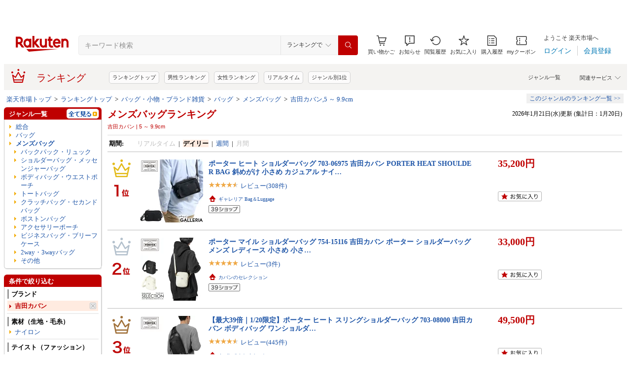

--- FILE ---
content_type: application/javascript; charset=EUC-JP
request_url: https://api.ranking.rakuten.co.jp/q?qt=1&eid=11&enc=0&du=1&gid=502280&ge=9&len=100&slen=40&offset=20&protocol=secure&callback=jsonp215022801111111&_=1768994771394
body_size: 3874
content:
jsonp215022801111111({"code":"0","items":[{"asurakuareanames":"","asurakuareas":"","asurakuflg":"0","asurakuprefs":"","dealpoint":null,"genreId":"502280","genrecolor":"#BF0000","genrename":"バックパック・リュック","genrepath":"/0/216131/565210/100472/502280","haspricerange":0,"imageurl128":"https://tshop.r10s.jp/mb/cabinet/img426/nf0a3vy201.jpg?fitin=128:128","imageurl64":"https://tshop.r10s.jp/mb/cabinet/img426/nf0a3vy201.jpg?fitin=64:64","itemid":10223886,"itemname":"ノースフェイス THE NORTH FACE リュック バックパック メンズ nf0a3vy2jk3 VAULT【返品送料無料】","itempointendtime":null,"itempointrate":null,"itempointstarttime":null,"itemurl":"https://item.rakuten.co.jp/mb/nf0a3vy2/","kakaku":"9,200円","mobileshoppointendtime":null,"mobileshoppointrate":null,"mobileshoppointstarttime":null,"mobileurl":"http://m.rakuten.co.jp/mb/n/nf0a3vy2/","postageflg":0,"prerank":"7","price":"9200","rank":"1","revavedecimal":"79","revaveinteger":"4","reviewave":"4.79","reviewnum":"271","reviewurl":"https://review.rakuten.co.jp/item/1/195888_10223886/1.1/","revnumcomma":"271","rtrurl":"https://ranking.rakuten.co.jp/daily/502280/","servicetype":"1","shopid":195888,"shopname":"モダンブルー楽天市場店","shoppointendtime":null,"shoppointrate":null,"shoppointstarttime":null,"shopurl":"https://www.rakuten.co.jp/mb/","tags":null,"updatedate":"2026/01/21","updatetime":""},{"asurakuareanames":"","asurakuareas":"","asurakuflg":"0","asurakuprefs":"","dealpoint":null,"genreId":"502280","genrepath":"/0/216131/565210/100472/502280","haspricerange":0,"imageurl128":"https://tshop.r10s.jp/stylife/cabinet/item/654/dm1654-01_1.jpg?fitin=128:128","imageurl64":"https://tshop.r10s.jp/stylife/cabinet/item/654/dm1654-01_1.jpg?fitin=64:64","itemid":13182091,"itemname":"【SALE／11%OFF】FREDRIK PACKERS FREDRIK PACKERS/210D DAY PACK TIPI マザーズリュック フレドリックパ…","itempointendtime":null,"itempointrate":null,"itempointstarttime":null,"itemurl":"https://item.rakuten.co.jp/stylife/dm1654/","kakaku":"12,590円","mobileshoppointendtime":null,"mobileshoppointrate":null,"mobileshoppointstarttime":null,"mobileurl":"http://m.rakuten.co.jp/stylife/n/dm1654/","postageflg":0,"prerank":"11","price":"12590","rank":"2","revavedecimal":"73","revaveinteger":"4","reviewave":"4.73","reviewnum":"48","reviewurl":"https://review.rakuten.co.jp/item/1/279405_13182091/1.1/","revnumcomma":"48","servicetype":"1","shopid":279405,"shopname":"Rakuten Fashion","shoppointendtime":null,"shoppointrate":null,"shoppointstarttime":null,"shopurl":"https://www.rakuten.co.jp/stylife/","tags":null},{"asurakuareanames":"","asurakuareas":"","asurakuflg":"0","asurakuprefs":"","dealpoint":null,"genreId":"502280","genrepath":"/0/216131/565210/100472/502280","haspricerange":0,"imageurl128":"https://tshop.r10s.jp/evoon/cabinet/multi-business-ruck5/rt75.jpg?fitin=128:128","imageurl64":"https://tshop.r10s.jp/evoon/cabinet/multi-business-ruck5/rt75.jpg?fitin=64:64","itemid":10000177,"itemname":"【16個の機能搭載！】 Evoon マルチビジネスリュック5.0 大容量 35L 拡張機能 多機能 多収納 防犯 撥水 …","itempointendtime":null,"itempointrate":null,"itempointstarttime":null,"itemurl":"https://item.rakuten.co.jp/evoon/multi-business-ruck5/","kakaku":"21,800円","mobileshoppointendtime":null,"mobileshoppointrate":null,"mobileshoppointstarttime":null,"mobileurl":"http://m.rakuten.co.jp/evoon/n/multi-business-ruck5/","postageflg":0,"prerank":"5","price":"21800","rank":"3","revavedecimal":"56","revaveinteger":"4","reviewave":"4.56","reviewnum":"27","reviewurl":"https://review.rakuten.co.jp/item/1/379784_10000177/1.1/","revnumcomma":"27","servicetype":"1","shopid":379784,"shopname":"Evoon","shoppointendtime":null,"shoppointrate":null,"shoppointstarttime":null,"shopurl":"https://www.rakuten.co.jp/evoon/","tags":null},{"asurakuareanames":"","asurakuareas":"","asurakuflg":"0","asurakuprefs":"","dealpoint":null,"genreId":"502280","genrepath":"/0/216131/565210/100472/502280","haspricerange":0,"imageurl128":"https://tshop.r10s.jp/mitoyo/cabinet/08565230/08566682/08930142/imgrc0080015073.jpg?fitin=128:128","imageurl64":"https://tshop.r10s.jp/mitoyo/cabinet/08565230/08566682/08930142/imgrc0080015073.jpg?fitin=64:64","itemid":10000051,"itemname":"＼限定クーポンあり★軽く背負える／ ビジネスリュック リュック メンズ リュックサック 大容量 拡張 軽…","itempointendtime":null,"itempointrate":null,"itempointstarttime":null,"itemurl":"https://item.rakuten.co.jp/mitoyo/ruck03/","kakaku":"6,980円","mobileshoppointendtime":null,"mobileshoppointrate":null,"mobileshoppointstarttime":null,"mobileurl":"http://m.rakuten.co.jp/mitoyo/n/ruck03/","postageflg":0,"prerank":"6","price":"6980","rank":"4","revavedecimal":"38","revaveinteger":"4","reviewave":"4.38","reviewnum":"818","reviewurl":"https://review.rakuten.co.jp/item/1/401760_10000051/1.1/","revnumcomma":"818","servicetype":"1","shopid":401760,"shopname":"MITOYO楽天市場店","shoppointendtime":null,"shoppointrate":null,"shoppointstarttime":null,"shopurl":"https://www.rakuten.co.jp/mitoyo/","tags":null},{"asurakuareanames":"","asurakuareas":"","asurakuflg":"0","asurakuprefs":"","dealpoint":null,"genreId":"502280","genrepath":"/0/216131/565210/100472/502280","haspricerange":0,"imageurl128":"https://tshop.r10s.jp/stylife/cabinet/item/041/mu1041-01_1.jpg?fitin=128:128","imageurl64":"https://tshop.r10s.jp/stylife/cabinet/item/041/mu1041-01_1.jpg?fitin=64:64","itemid":14741671,"itemname":"【SALE／40%OFF】THE NORTH FACE 【公式】ジェスター ザ・ノース・フェイス バッグ リュック・バックパッ…","itempointendtime":null,"itempointrate":null,"itempointstarttime":null,"itemurl":"https://item.rakuten.co.jp/stylife/mu1041/","kakaku":"8,580円","mobileshoppointendtime":null,"mobileshoppointrate":null,"mobileshoppointstarttime":null,"mobileurl":"http://m.rakuten.co.jp/stylife/n/mu1041/","postageflg":0,"prerank":"1","price":"8580","rank":"5","revavedecimal":"00","revaveinteger":"0","reviewave":"0.00","reviewnum":"0","reviewurl":"https://review.rakuten.co.jp/item/1/279405_14741671/1.1/","revnumcomma":"0","servicetype":"1","shopid":279405,"shopname":"Rakuten Fashion","shoppointendtime":null,"shoppointrate":null,"shoppointstarttime":null,"shopurl":"https://www.rakuten.co.jp/stylife/","tags":null},{"asurakuareanames":"","asurakuareas":"","asurakuflg":"0","asurakuprefs":"","dealpoint":null,"genreId":"502280","genrepath":"/0/216131/565210/100472/502280","haspricerange":0,"imageurl128":"https://tshop.r10s.jp/stylife/cabinet/item/268/js8268-01_1.jpg?fitin=128:128","imageurl64":"https://tshop.r10s.jp/stylife/cabinet/item/268/js8268-01_1.jpg?fitin=64:64","itemid":14291648,"itemname":"BEAUTY&YOUTH UNITED ARROWS 【別注】＜COLEMAN＞WALKER33 II ウォーカー33 バッグ ビューティー＆ユース…","itempointendtime":null,"itempointrate":null,"itempointstarttime":null,"itemurl":"https://item.rakuten.co.jp/stylife/js8268/","kakaku":"9,900円","mobileshoppointendtime":null,"mobileshoppointrate":null,"mobileshoppointstarttime":null,"mobileurl":"http://m.rakuten.co.jp/stylife/n/js8268/","postageflg":0,"prerank":"193","price":"9900","rank":"6","revavedecimal":"55","revaveinteger":"4","reviewave":"4.55","reviewnum":"49","reviewurl":"https://review.rakuten.co.jp/item/1/279405_14291648/1.1/","revnumcomma":"49","servicetype":"1","shopid":279405,"shopname":"Rakuten Fashion","shoppointendtime":null,"shoppointrate":null,"shoppointstarttime":null,"shopurl":"https://www.rakuten.co.jp/stylife/","tags":null},{"asurakuareanames":"","asurakuareas":"","asurakuflg":"0","asurakuprefs":"","dealpoint":null,"genreId":"502280","genrepath":"/0/216131/565210/100472/502280","haspricerange":0,"imageurl128":"https://tshop.r10s.jp/jtr-store/cabinet/07191461/08844230/imgrc0198809739.jpg?fitin=128:128","imageurl64":"https://tshop.r10s.jp/jtr-store/cabinet/07191461/08844230/imgrc0198809739.jpg?fitin=64:64","itemid":10000134,"itemname":"【団地のふたり 小泉今日子さん使用】リュック メンズ レディース ユニセックス カジュアル トラベル ア…","itempointendtime":null,"itempointrate":null,"itempointstarttime":null,"itemurl":"https://item.rakuten.co.jp/jtr-store/12-1001/","kakaku":"5,980円","mobileshoppointendtime":null,"mobileshoppointrate":null,"mobileshoppointstarttime":null,"mobileurl":"http://m.rakuten.co.jp/jtr-store/n/12-1001/","postageflg":0,"prerank":"4","price":"5980","rank":"7","revavedecimal":"64","revaveinteger":"4","reviewave":"4.64","reviewnum":"372","reviewurl":"https://review.rakuten.co.jp/item/1/377123_10000134/1.1/","revnumcomma":"372","servicetype":"1","shopid":377123,"shopname":"GUSCIO ITALY 公式店","shoppointendtime":null,"shoppointrate":null,"shoppointstarttime":null,"shopurl":"https://www.rakuten.co.jp/jtr-store/","tags":null},{"asurakuareanames":"","asurakuareas":"","asurakuflg":"0","asurakuprefs":"","dealpoint":null,"genreId":"502280","genrepath":"/0/216131/565210/100472/502280","haspricerange":1,"imageurl128":"https://tshop.r10s.jp/tomtocdirect/cabinet/t66liteway/main/compass1758185154.jpg?fitin=128:128","imageurl64":"https://tshop.r10s.jp/tomtocdirect/cabinet/t66liteway/main/compass1758185154.jpg?fitin=64:64","itemid":10000152,"itemname":"tomtoc 旅行 リュック 大容量 28Lモデル/40Lモデル 機内持ち込み ビジネス バックパック 旅行バッグ カバ…","itempointendtime":null,"itempointrate":null,"itempointstarttime":null,"itemurl":"https://item.rakuten.co.jp/tomtocdirect/t66liteway-jp-rkt/","kakaku":"9,990円～","mobileshoppointendtime":null,"mobileshoppointrate":null,"mobileshoppointstarttime":null,"mobileurl":"http://m.rakuten.co.jp/tomtocdirect/n/t66liteway-jp-rkt/","postageflg":0,"prerank":"2","price":"9990","rank":"8","revavedecimal":"75","revaveinteger":"4","reviewave":"4.75","reviewnum":"12","reviewurl":"https://review.rakuten.co.jp/item/1/404707_10000152/1.1/","revnumcomma":"12","servicetype":"1","shopid":404707,"shopname":"tomtocOfficial","shoppointendtime":null,"shoppointrate":null,"shoppointstarttime":null,"shopurl":"https://www.rakuten.co.jp/tomtocdirect/","tags":null},{"asurakuareanames":"","asurakuareas":"","asurakuflg":"0","asurakuprefs":"","dealpoint":null,"genreId":"502280","genrepath":"/0/216131/565210/100472/502280","haspricerange":0,"imageurl128":"https://tshop.r10s.jp/stylife/cabinet/item/858/nq1858-02_1.jpg?fitin=128:128","imageurl64":"https://tshop.r10s.jp/stylife/cabinet/item/858/nq1858-02_1.jpg?fitin=64:64","itemid":14936917,"itemname":"BEAUTY&YOUTH UNITED ARROWS 【別注】＜COLEMAN＞WALKER15/ウォーカー15/バッグ ビューティー＆ユース　…","itempointendtime":null,"itempointrate":null,"itempointstarttime":null,"itemurl":"https://item.rakuten.co.jp/stylife/nq1858/","kakaku":"6,930円","mobileshoppointendtime":null,"mobileshoppointrate":null,"mobileshoppointstarttime":null,"mobileurl":"http://m.rakuten.co.jp/stylife/n/nq1858/","postageflg":0,"prerank":"14","price":"6930","rank":"9","revavedecimal":"78","revaveinteger":"4","reviewave":"4.78","reviewnum":"9","reviewurl":"https://review.rakuten.co.jp/item/1/279405_14936917/1.1/","revnumcomma":"9","servicetype":"1","shopid":279405,"shopname":"Rakuten Fashion","shoppointendtime":null,"shoppointrate":null,"shoppointstarttime":null,"shopurl":"https://www.rakuten.co.jp/stylife/","tags":null},{"asurakuareanames":"","asurakuareas":"","asurakuflg":"0","asurakuprefs":"","dealpoint":null,"genreId":"502280","genrepath":"/0/216131/565210/100472/502280","haspricerange":0,"imageurl128":"https://tshop.r10s.jp/thebagmania/cabinet/mens/bm/bmmh6lr1/bmmh6lr1_main.jpg?fitin=128:128","imageurl64":"https://tshop.r10s.jp/thebagmania/cabinet/mens/bm/bmmh6lr1/bmmh6lr1_main.jpg?fitin=64:64","itemid":10004234,"itemname":"【正規販売店】BEAMS DESIGN Influence バックパック ［ビームスデザイン］ バックパック リュック リュ…","itempointendtime":null,"itempointrate":null,"itempointstarttime":null,"itemurl":"https://item.rakuten.co.jp/thebagmania/bmmh6lr1/","kakaku":"15,950円","mobileshoppointendtime":null,"mobileshoppointrate":null,"mobileshoppointstarttime":null,"mobileurl":"http://m.rakuten.co.jp/thebagmania/n/bmmh6lr1/","postageflg":0,"prerank":"9999","price":"15950","rank":"10","revavedecimal":"00","revaveinteger":"0","reviewave":"0.00","reviewnum":"0","reviewurl":"https://review.rakuten.co.jp/item/1/402140_10004234/1.1/","revnumcomma":"0","servicetype":"1","shopid":402140,"shopname":"THE BAGMANIA 楽天市場店","shoppointendtime":null,"shoppointrate":null,"shoppointstarttime":null,"shopurl":"https://www.rakuten.co.jp/thebagmania/","tags":null},{"asurakuareanames":"","asurakuareas":"","asurakuflg":"0","asurakuprefs":"","dealpoint":null,"genreId":"502280","genrepath":"/0/216131/565210/100472/502280","haspricerange":0,"imageurl128":"https://tshop.r10s.jp/excitech/cabinet/excitech/biz-ruck/exci-biz-ruck-001.jpg?fitin=128:128","imageurl64":"https://tshop.r10s.jp/excitech/cabinet/excitech/biz-ruck/exci-biz-ruck-001.jpg?fitin=64:64","itemid":10000272,"itemname":"【期間限定★クーポンで6290円~】 ビジネスリュック 【国内メーカー】 EXCITECH エキサイテック ビジネス…","itempointendtime":null,"itempointrate":null,"itempointstarttime":null,"itemurl":"https://item.rakuten.co.jp/excitech/exci-biz-ruck-001/","kakaku":"7,990円","mobileshoppointendtime":null,"mobileshoppointrate":null,"mobileshoppointstarttime":null,"mobileurl":"http://m.rakuten.co.jp/excitech/n/exci-biz-ruck-001/","postageflg":0,"prerank":"22","price":"7990","rank":"11","revavedecimal":"48","revaveinteger":"4","reviewave":"4.48","reviewnum":"624","reviewurl":"https://review.rakuten.co.jp/item/1/345082_10000272/1.1/","revnumcomma":"624","servicetype":"1","shopid":345082,"shopname":"いいねONLINE 健康＆美容 研究所","shoppointendtime":null,"shoppointrate":null,"shoppointstarttime":null,"shopurl":"https://www.rakuten.co.jp/excitech/","tags":null},{"asurakuareanames":"","asurakuareas":"","asurakuflg":"0","asurakuprefs":"","dealpoint":null,"genreId":"502280","genrepath":"/0/216131/565210/100472/502280","haspricerange":1,"imageurl128":"https://tshop.r10s.jp/aisfajapan/cabinet/08682207/08701992/imgrc0105409944.jpg?fitin=128:128","imageurl64":"https://tshop.r10s.jp/aisfajapan/cabinet/08682207/08701992/imgrc0105409944.jpg?fitin=64:64","itemid":10000004,"itemname":"【楽天一位！圧倒的高評価★4.53】 ビジネス リュック メンズ バックパック リュックサック 防水 30L 17…","itempointendtime":null,"itempointrate":null,"itempointstarttime":null,"itemurl":"https://item.rakuten.co.jp/aisfajapan/cs-01/","kakaku":"5,988円～","mobileshoppointendtime":null,"mobileshoppointrate":null,"mobileshoppointstarttime":null,"mobileurl":"http://m.rakuten.co.jp/aisfajapan/n/cs-01/","postageflg":0,"prerank":"76","price":"5988","rank":"12","revavedecimal":"53","revaveinteger":"4","reviewave":"4.53","reviewnum":"3146","reviewurl":"https://review.rakuten.co.jp/item/1/404981_10000004/1.1/","revnumcomma":"3,146","servicetype":"1","shopid":404981,"shopname":"AISFA.JAPAN","shoppointendtime":null,"shoppointrate":null,"shoppointstarttime":null,"shopurl":"https://www.rakuten.co.jp/aisfajapan/","tags":null},{"asurakuareanames":"","asurakuareas":"","asurakuflg":"0","asurakuprefs":"","dealpoint":null,"genreId":"502280","genrepath":"/0/216131/565210/100472/502280","haspricerange":0,"imageurl128":"https://tshop.r10s.jp/jinshop/cabinet/bemovita/rucksack01/imgrc0091009332.jpg?fitin=128:128","imageurl64":"https://tshop.r10s.jp/jinshop/cabinet/bemovita/rucksack01/imgrc0091009332.jpg?fitin=64:64","itemid":10000060,"itemname":"【29冠達成 × 型崩れしない 】 ビジネスリュック 自立 3way おしゃれ ノートPC 15インチ かっこいい 軽…","itempointendtime":null,"itempointrate":null,"itempointstarttime":null,"itemurl":"https://item.rakuten.co.jp/jinshop/rucksack01/","kakaku":"11,900円","mobileshoppointendtime":null,"mobileshoppointrate":null,"mobileshoppointstarttime":null,"mobileurl":"http://m.rakuten.co.jp/jinshop/n/rucksack01/","postageflg":0,"prerank":"168","price":"11900","rank":"13","revavedecimal":"40","revaveinteger":"4","reviewave":"4.40","reviewnum":"890","reviewurl":"https://review.rakuten.co.jp/item/1/374567_10000060/1.1/","revnumcomma":"890","servicetype":"1","shopid":374567,"shopname":"BEMOVITA 楽天市場店","shoppointendtime":null,"shoppointrate":null,"shoppointstarttime":null,"shopurl":"https://www.rakuten.co.jp/jinshop/","tags":null},{"asurakuareanames":"","asurakuareas":"","asurakuflg":"0","asurakuprefs":"","dealpoint":null,"genreId":"502280","genrepath":"/0/216131/565210/100472/502280","haspricerange":0,"imageurl128":"https://tshop.r10s.jp/selection/cabinet/item70/puma-j20357_1.jpg?fitin=128:128","imageurl64":"https://tshop.r10s.jp/selection/cabinet/item70/puma-j20357_1.jpg?fitin=64:64","itemid":10020270,"itemname":"【最大39倍｜1/20限定】特典付き プーマ リュック PUMA 40L スクエア ボックス型 通学 男子 女子 高校生 …","itempointendtime":null,"itempointrate":null,"itempointstarttime":null,"itemurl":"https://item.rakuten.co.jp/selection/puma-j20357/","kakaku":"13,200円","mobileshoppointendtime":null,"mobileshoppointrate":null,"mobileshoppointstarttime":null,"mobileurl":"http://m.rakuten.co.jp/selection/n/puma-j20357/","postageflg":0,"prerank":"169","price":"13200","rank":"14","revavedecimal":"75","revaveinteger":"4","reviewave":"4.75","reviewnum":"8","reviewurl":"https://review.rakuten.co.jp/item/1/191490_10020270/1.1/","revnumcomma":"8","servicetype":"1","shopid":191490,"shopname":"カバンのセレクション","shoppointendtime":null,"shoppointrate":null,"shoppointstarttime":null,"shopurl":"https://www.rakuten.co.jp/selection/","tags":null},{"asurakuareanames":"","asurakuareas":"","asurakuflg":"0","asurakuprefs":"","dealpoint":null,"genreId":"502280","genrepath":"/0/216131/565210/100472/502280","haspricerange":0,"imageurl128":"https://tshop.r10s.jp/evoon/cabinet/travel-bag2/rt06_1.jpg?fitin=128:128","imageurl64":"https://tshop.r10s.jp/evoon/cabinet/travel-bag2/rt06_1.jpg?fitin=64:64","itemid":10000152,"itemname":"【16個の機能搭載！】 Evoon トラベルバックパック2.0 大容量 40L 拡張機能 多収納 多機能 出張 旅行 通…","itempointendtime":null,"itempointrate":null,"itempointstarttime":null,"itemurl":"https://item.rakuten.co.jp/evoon/travel-bag2/","kakaku":"24,980円","mobileshoppointendtime":null,"mobileshoppointrate":null,"mobileshoppointstarttime":null,"mobileurl":"http://m.rakuten.co.jp/evoon/n/travel-bag2/","postageflg":0,"prerank":"95","price":"24980","rank":"15","revavedecimal":"67","revaveinteger":"4","reviewave":"4.67","reviewnum":"6","reviewurl":"https://review.rakuten.co.jp/item/1/379784_10000152/1.1/","revnumcomma":"6","servicetype":"1","shopid":379784,"shopname":"Evoon","shoppointendtime":null,"shoppointrate":null,"shoppointstarttime":null,"shopurl":"https://www.rakuten.co.jp/evoon/","tags":null},{"asurakuareanames":"","asurakuareas":"","asurakuflg":"0","asurakuprefs":"","dealpoint":null,"genreId":"502280","genrepath":"/0/216131/565210/100472/502280","haspricerange":0,"imageurl128":"https://tshop.r10s.jp/selection/cabinet/item78/tygerbrook40_1.jpg?fitin=128:128","imageurl64":"https://tshop.r10s.jp/selection/cabinet/item78/tygerbrook40_1.jpg?fitin=64:64","itemid":10018724,"itemname":"【最大39倍｜1/20限定】特典付き コロンビア リュック バックパック メンズ レディース ブランド 大容量 …","itempointendtime":null,"itempointrate":null,"itempointstarttime":null,"itemurl":"https://item.rakuten.co.jp/selection/tygerbrook40/","kakaku":"22,000円","mobileshoppointendtime":null,"mobileshoppointrate":null,"mobileshoppointstarttime":null,"mobileurl":"http://m.rakuten.co.jp/selection/n/tygerbrook40/","postageflg":0,"prerank":"9999","price":"22000","rank":"16","revavedecimal":"80","revaveinteger":"4","reviewave":"4.80","reviewnum":"5","reviewurl":"https://review.rakuten.co.jp/item/1/191490_10018724/1.1/","revnumcomma":"5","servicetype":"1","shopid":191490,"shopname":"カバンのセレクション","shoppointendtime":null,"shoppointrate":null,"shoppointstarttime":null,"shopurl":"https://www.rakuten.co.jp/selection/","tags":null},{"asurakuareanames":"","asurakuareas":"","asurakuflg":"0","asurakuprefs":"","dealpoint":null,"genreId":"502280","genrepath":"/0/216131/565210/100472/502280","haspricerange":0,"imageurl128":"https://tshop.r10s.jp/ran0000/cabinet/imgrc0102176929.jpg?fitin=128:128","imageurl64":"https://tshop.r10s.jp/ran0000/cabinet/imgrc0102176929.jpg?fitin=64:64","itemid":10000013,"itemname":"【 楽天1位 圧倒的な軽さ0.74kg 雑誌GetNavi掲載 】 ビジネスリュック メンズ 薄型 軽量 防水 3WAY 通勤 …","itempointendtime":null,"itempointrate":null,"itempointstarttime":null,"itemurl":"https://item.rakuten.co.jp/ran0000/10000013/","kakaku":"5,980円","mobileshoppointendtime":null,"mobileshoppointrate":null,"mobileshoppointstarttime":null,"mobileurl":"http://m.rakuten.co.jp/ran0000/n/10000013/","postageflg":0,"prerank":"8","price":"5980","rank":"17","revavedecimal":"26","revaveinteger":"4","reviewave":"4.26","reviewnum":"2544","reviewurl":"https://review.rakuten.co.jp/item/1/372204_10000013/1.1/","revnumcomma":"2,544","servicetype":"1","shopid":372204,"shopname":"R.A.N.S0000","shoppointendtime":null,"shoppointrate":null,"shoppointstarttime":null,"shopurl":"https://www.rakuten.co.jp/ran0000/","tags":null},{"asurakuareanames":"","asurakuareas":"","asurakuflg":"0","asurakuprefs":"","dealpoint":null,"genreId":"502280","genrepath":"/0/216131/565210/100472/502280","haspricerange":0,"imageurl128":"https://tshop.r10s.jp/galleria/cabinet/202502_5/col00077.jpg?fitin=128:128","imageurl64":"https://tshop.r10s.jp/galleria/cabinet/202502_5/col00077.jpg?fitin=64:64","itemid":10030028,"itemname":"【最大30倍 1/20限定】 ノベルティ付 【公認販売店】 コールマン リュック 30L ウォーカー メンズ レディ…","itempointendtime":null,"itempointrate":null,"itempointstarttime":null,"itemurl":"https://item.rakuten.co.jp/galleria/col00077/","kakaku":"9,900円","mobileshoppointendtime":null,"mobileshoppointrate":null,"mobileshoppointstarttime":null,"mobileurl":"http://m.rakuten.co.jp/galleria/n/col00077/","postageflg":0,"prerank":"9999","price":"9900","rank":"18","revavedecimal":"76","revaveinteger":"4","reviewave":"4.76","reviewnum":"59","reviewurl":"https://review.rakuten.co.jp/item/1/210849_10030028/1.1/","revnumcomma":"59","servicetype":"1","shopid":210849,"shopname":"ギャレリア Bag＆Luggage","shoppointendtime":null,"shoppointrate":null,"shoppointstarttime":null,"shopurl":"https://www.rakuten.co.jp/galleria/","tags":null},{"asurakuareanames":"","asurakuareas":"","asurakuflg":"0","asurakuprefs":"","dealpoint":null,"genreId":"502280","genrepath":"/0/216131/565210/100472/502280","haspricerange":0,"imageurl128":"https://tshop.r10s.jp/evoon/cabinet/business-ruck-air3/imgrc0105468851.jpg?fitin=128:128","imageurl64":"https://tshop.r10s.jp/evoon/cabinet/business-ruck-air3/imgrc0105468851.jpg?fitin=64:64","itemid":10000151,"itemname":"【16個の機能搭載！】 Evoon マルチビジネスリュックair3.0 軽量 890g 27L 大容量 多収納 多機能 メンズ …","itempointendtime":null,"itempointrate":null,"itempointstarttime":null,"itemurl":"https://item.rakuten.co.jp/evoon/multi-business-ruck-air3/","kakaku":"16,980円","mobileshoppointendtime":null,"mobileshoppointrate":null,"mobileshoppointstarttime":null,"mobileurl":"http://m.rakuten.co.jp/evoon/n/multi-business-ruck-air3/","postageflg":0,"prerank":"19","price":"16980","rank":"19","revavedecimal":"39","revaveinteger":"4","reviewave":"4.39","reviewnum":"41","reviewurl":"https://review.rakuten.co.jp/item/1/379784_10000151/1.1/","revnumcomma":"41","servicetype":"1","shopid":379784,"shopname":"Evoon","shoppointendtime":null,"shoppointrate":null,"shoppointstarttime":null,"shopurl":"https://www.rakuten.co.jp/evoon/","tags":null},{"asurakuareanames":"","asurakuareas":"","asurakuflg":"0","asurakuprefs":"","dealpoint":null,"genreId":"502280","genrepath":"/0/216131/565210/100472/502280","haspricerange":0,"imageurl128":"https://tshop.r10s.jp/evoon/cabinet/business-ruck-air2/rt29_2.jpg?fitin=128:128","imageurl64":"https://tshop.r10s.jp/evoon/cabinet/business-ruck-air2/rt29_2.jpg?fitin=64:64","itemid":10000089,"itemname":"【16個の機能搭載！】 Evoon マルチビジネスリュックair2.0 軽量 800g 22L 大容量 多収納 多機能 メンズ …","itempointendtime":null,"itempointrate":null,"itempointstarttime":null,"itemurl":"https://item.rakuten.co.jp/evoon/multi-business-ruck-air2/","kakaku":"14,980円","mobileshoppointendtime":null,"mobileshoppointrate":null,"mobileshoppointstarttime":null,"mobileurl":"http://m.rakuten.co.jp/evoon/n/multi-business-ruck-air2/","postageflg":0,"prerank":"20","price":"14980","rank":"20","revavedecimal":"51","revaveinteger":"4","reviewave":"4.51","reviewnum":"130","reviewurl":"https://review.rakuten.co.jp/item/1/379784_10000089/1.1/","revnumcomma":"130","servicetype":"1","shopid":379784,"shopname":"Evoon","shoppointendtime":null,"shoppointrate":null,"shoppointstarttime":null,"shopurl":"https://www.rakuten.co.jp/evoon/","tags":null}],"num":20,"query":{"abt":"","age":"0","area":"00","arf":"0","du":"1","eid":"11","enc":"0","event_rnk_id":null,"ge":"9","gid":"502280","iid":"","kw":"","len":"100","lv":"1","ly":"","mb":"0","mv":"1","offset":"20","pr":"00","price":"0","prl":"","protocol":"secure","pru":"","qt":"1","rt":"1","rvf":"0","s4type":"1","sgid":"","sl":"0","slen":"40","soffset":"","sqt":"0","srt":"1","sstart":"","st":"0","start":"1","stx":"","tag":""},"rankingid":0,"status":"Success"})

--- FILE ---
content_type: application/javascript
request_url: https://cart-api.step.rakuten.co.jp/rms/mall/cart/jsonp/list/?sid=1010&callback=r2jsonp1768994773166509140225152354
body_size: -17
content:
r2jsonp1768994773166509140225152354({"status":"300","message":"cartKey not created.","count":""})

--- FILE ---
content_type: application/javascript; charset=EUC-JP
request_url: https://api.ranking.rakuten.co.jp/q?qt=1&eid=11&enc=0&du=1&gid=502240&ge=9&len=100&slen=40&offset=20&protocol=secure&callback=jsonp315022401111111&_=1768994771395
body_size: 3689
content:
jsonp315022401111111({"code":"0","items":[{"asurakuareanames":"","asurakuareas":"","asurakuflg":"0","asurakuprefs":"","dealpoint":null,"genreId":"502240","genrecolor":"#BF0000","genrename":"ショルダーバッグ・メッセンジャーバッグ","genrepath":"/0/216131/565210/100472/502240","haspricerange":0,"imageurl128":"https://tshop.r10s.jp/stylife/cabinet/item/741/fq6741-02_1.jpg?fitin=128:128","imageurl64":"https://tshop.r10s.jp/stylife/cabinet/item/741/fq6741-02_1.jpg?fitin=64:64","itemid":13616593,"itemname":"【SALE／10%OFF】FREDRIK PACKERS FREDRIK PACKERS/【別注色あり!】BLOOM SHOULDER NYLON 2WAYトートorシ…","itempointendtime":null,"itempointrate":null,"itempointstarttime":null,"itemurl":"https://item.rakuten.co.jp/stylife/fq6741/","kakaku":"6,732円","mobileshoppointendtime":null,"mobileshoppointrate":null,"mobileshoppointstarttime":null,"mobileurl":"http://m.rakuten.co.jp/stylife/n/fq6741/","postageflg":0,"prerank":"45","price":"6732","rank":"1","revavedecimal":"41","revaveinteger":"4","reviewave":"4.41","reviewnum":"94","reviewurl":"https://review.rakuten.co.jp/item/1/279405_13616593/1.1/","revnumcomma":"94","rtrurl":"https://ranking.rakuten.co.jp/daily/502240/","servicetype":"1","shopid":279405,"shopname":"Rakuten Fashion","shoppointendtime":null,"shoppointrate":null,"shoppointstarttime":null,"shopurl":"https://www.rakuten.co.jp/stylife/","tags":null,"updatedate":"2026/01/21","updatetime":""},{"asurakuareanames":"","asurakuareas":"","asurakuflg":"0","asurakuprefs":"","dealpoint":null,"genreId":"502240","genrepath":"/0/216131/565210/100472/502240","haspricerange":0,"imageurl128":"https://tshop.r10s.jp/stylife/cabinet/item/430/pd1430-02_1.jpg?fitin=128:128","imageurl64":"https://tshop.r10s.jp/stylife/cabinet/item/430/pd1430-02_1.jpg?fitin=64:64","itemid":15062647,"itemname":"MARY QUANT ワンポイント刺繍 ナイロン ショルダーバッグ 限定展開 25AW フリークスストア バッグ ショル…","itempointendtime":null,"itempointrate":null,"itempointstarttime":null,"itemurl":"https://item.rakuten.co.jp/stylife/pd1430/","kakaku":"8,998円","mobileshoppointendtime":null,"mobileshoppointrate":null,"mobileshoppointstarttime":null,"mobileurl":"http://m.rakuten.co.jp/stylife/n/pd1430/","postageflg":0,"prerank":"9999","price":"8998","rank":"2","revavedecimal":"34","revaveinteger":"3","reviewave":"3.34","reviewnum":"47","reviewurl":"https://review.rakuten.co.jp/item/1/279405_15062647/1.1/","revnumcomma":"47","servicetype":"1","shopid":279405,"shopname":"Rakuten Fashion","shoppointendtime":null,"shoppointrate":null,"shoppointstarttime":null,"shopurl":"https://www.rakuten.co.jp/stylife/","tags":null},{"asurakuareanames":"","asurakuareas":"","asurakuflg":"0","asurakuprefs":"","dealpoint":null,"genreId":"502240","genrepath":"/0/216131/565210/100472/502240","haspricerange":0,"imageurl128":"https://tshop.r10s.jp/blue-sincere/cabinet/05982661/bag/shb1/imgrc0108087002.jpg?fitin=128:128","imageurl64":"https://tshop.r10s.jp/blue-sincere/cabinet/05982661/bag/shb1/imgrc0108087002.jpg?fitin=64:64","itemid":10000023,"itemname":"【9年連続☆No.1】 超軽量 ショルダーバッグ ナイロン 8ポケット スキミング 防止 撥水 軽い 斜めがけ バ…","itempointendtime":null,"itempointrate":null,"itempointstarttime":null,"itemurl":"https://item.rakuten.co.jp/blue-sincere/shoulderbag1/","kakaku":"2,999円","mobileshoppointendtime":null,"mobileshoppointrate":null,"mobileshoppointstarttime":null,"mobileurl":"http://m.rakuten.co.jp/blue-sincere/n/shoulderbag1/","postageflg":0,"prerank":"3","price":"2999","rank":"3","revavedecimal":"53","revaveinteger":"4","reviewave":"4.53","reviewnum":"3178","reviewurl":"https://review.rakuten.co.jp/item/1/349741_10000023/1.1/","revnumcomma":"3,178","servicetype":"1","shopid":349741,"shopname":"BLUE SINCERE（ブルーシンシア）","shoppointendtime":null,"shoppointrate":null,"shoppointstarttime":null,"shopurl":"https://www.rakuten.co.jp/blue-sincere/","tags":null},{"asurakuareanames":"","asurakuareas":"","asurakuflg":"0","asurakuprefs":"","dealpoint":null,"genreId":"502240","genrepath":"/0/216131/565210/100472/502240","haspricerange":0,"imageurl128":"https://tshop.r10s.jp/kinoco/cabinet/item/b1404/b1404_flick-01-26.jpg?fitin=128:128","imageurl64":"https://tshop.r10s.jp/kinoco/cabinet/item/b1404/b1404_flick-01-26.jpg?fitin=64:64","itemid":10293364,"itemname":"楽天1位 5冠 Begin掲載 サコッシュ 本革 ipad 収納 ショルダーバッグ ミニ ショルダー 薄マチ バッグ レ…","itempointendtime":null,"itempointrate":null,"itempointstarttime":null,"itemurl":"https://item.rakuten.co.jp/kinoco/b1404/","kakaku":"9,980円","mobileshoppointendtime":null,"mobileshoppointrate":null,"mobileshoppointstarttime":null,"mobileurl":"http://m.rakuten.co.jp/kinoco/n/b1404/","postageflg":0,"prerank":"21","price":"9980","rank":"4","revavedecimal":"57","revaveinteger":"4","reviewave":"4.57","reviewnum":"408","reviewurl":"https://review.rakuten.co.jp/item/1/298734_10293364/1.1/","revnumcomma":"408","servicetype":"1","shopid":298734,"shopname":"MURA","shoppointendtime":null,"shoppointrate":null,"shoppointstarttime":null,"shopurl":"https://www.rakuten.co.jp/kinoco/","tags":null},{"asurakuareanames":"","asurakuareas":"","asurakuflg":"0","asurakuprefs":"","dealpoint":null,"genreId":"502240","genrepath":"/0/216131/565210/100472/502240","haspricerange":0,"imageurl128":"https://tshop.r10s.jp/stylife/cabinet/item/698/qt2698-01_1.jpg?fitin=128:128","imageurl64":"https://tshop.r10s.jp/stylife/cabinet/item/698/qt2698-01_1.jpg?fitin=64:64","itemid":15410724,"itemname":"MAISON SPECIAL 【THEATRE PRODUCTS】Collaboration Shoulder Mini Pouch メゾンスペシャル バッグ ショ…","itempointendtime":null,"itempointrate":null,"itempointstarttime":null,"itemurl":"https://item.rakuten.co.jp/stylife/qt2698/","kakaku":"9,900円","mobileshoppointendtime":null,"mobileshoppointrate":null,"mobileshoppointstarttime":null,"mobileurl":"http://m.rakuten.co.jp/stylife/n/qt2698/","postageflg":0,"prerank":"5","price":"9900","rank":"5","revavedecimal":"00","revaveinteger":"0","reviewave":"0.00","reviewnum":"0","reviewurl":"https://review.rakuten.co.jp/item/1/279405_15410724/1.1/","revnumcomma":"0","servicetype":"1","shopid":279405,"shopname":"Rakuten Fashion","shoppointendtime":null,"shoppointrate":null,"shoppointstarttime":null,"shopurl":"https://www.rakuten.co.jp/stylife/","tags":null},{"asurakuareanames":"","asurakuareas":"","asurakuflg":"0","asurakuprefs":"","dealpoint":null,"genreId":"502240","genrepath":"/0/216131/565210/100472/502240","haspricerange":0,"imageurl128":"https://tshop.r10s.jp/auc-kazzu/cabinet/top/12-1709k-01b.jpg?fitin=128:128","imageurl64":"https://tshop.r10s.jp/auc-kazzu/cabinet/top/12-1709k-01b.jpg?fitin=64:64","itemid":10003456,"itemname":"【ランキング1位】メッセンジャーバッグ ショルダーバッグ ワンショルダー メンズ レディース ブランド …","itempointendtime":null,"itempointrate":null,"itempointstarttime":null,"itemurl":"https://item.rakuten.co.jp/auc-kazzu/propeller-12-1709/","kakaku":"4,950円","mobileshoppointendtime":null,"mobileshoppointrate":null,"mobileshoppointstarttime":null,"mobileurl":"http://m.rakuten.co.jp/auc-kazzu/n/propeller-12-1709/","postageflg":1,"prerank":"235","price":"4950","rank":"6","revavedecimal":"46","revaveinteger":"4","reviewave":"4.46","reviewnum":"87","reviewurl":"https://review.rakuten.co.jp/item/1/259116_10003456/1.1/","revnumcomma":"87","servicetype":"1","shopid":259116,"shopname":"財布 バッグ ショップ カッズ","shoppointendtime":null,"shoppointrate":null,"shoppointstarttime":null,"shopurl":"https://www.rakuten.co.jp/auc-kazzu/","tags":null},{"asurakuareanames":"","asurakuareas":"","asurakuflg":"0","asurakuprefs":"","dealpoint":null,"genreId":"502240","genrepath":"/0/216131/565210/100472/502240","haspricerange":0,"imageurl128":"https://tshop.r10s.jp/stylife/cabinet/item/695/qt2695-01_1.jpg?fitin=128:128","imageurl64":"https://tshop.r10s.jp/stylife/cabinet/item/695/qt2695-01_1.jpg?fitin=64:64","itemid":15414024,"itemname":"MAISON SPECIAL 【THEATRE PRODUCTS】Collaboration Horizontal Leather Shoulder Bag メゾンスペシャル …","itempointendtime":null,"itempointrate":null,"itempointstarttime":null,"itemurl":"https://item.rakuten.co.jp/stylife/qt2695/","kakaku":"8,800円","mobileshoppointendtime":null,"mobileshoppointrate":null,"mobileshoppointstarttime":null,"mobileurl":"http://m.rakuten.co.jp/stylife/n/qt2695/","postageflg":0,"prerank":"8","price":"8800","rank":"7","revavedecimal":"00","revaveinteger":"0","reviewave":"0.00","reviewnum":"0","reviewurl":"https://review.rakuten.co.jp/item/1/279405_15414024/1.1/","revnumcomma":"0","servicetype":"1","shopid":279405,"shopname":"Rakuten Fashion","shoppointendtime":null,"shoppointrate":null,"shoppointstarttime":null,"shopurl":"https://www.rakuten.co.jp/stylife/","tags":null},{"asurakuareanames":"","asurakuareas":"","asurakuflg":"0","asurakuprefs":"","dealpoint":null,"genreId":"502240","genrepath":"/0/216131/565210/100472/502240","haspricerange":0,"imageurl128":"https://tshop.r10s.jp/sportsbing/cabinet/11870859/imgrc0118975624.jpg?fitin=128:128","imageurl64":"https://tshop.r10s.jp/sportsbing/cabinet/11870859/imgrc0118975624.jpg?fitin=64:64","itemid":10007670,"itemname":"**【0の付く日はポイント3倍】 【asics/アシックス】【3033B200】【TEAMバックパック40】 40L 部活 応援","itempointendtime":null,"itempointrate":null,"itempointstarttime":null,"itemurl":"https://item.rakuten.co.jp/sportsbing/3033b200/","kakaku":"5,580円","mobileshoppointendtime":null,"mobileshoppointrate":null,"mobileshoppointstarttime":null,"mobileurl":"http://m.rakuten.co.jp/sportsbing/n/3033b200/","postageflg":1,"prerank":"217","price":"5580","rank":"8","revavedecimal":"80","revaveinteger":"4","reviewave":"4.80","reviewnum":"5","reviewurl":"https://review.rakuten.co.jp/item/1/317590_10007670/1.1/","revnumcomma":"5","servicetype":"1","shopid":317590,"shopname":"スポーツビーイング","shoppointendtime":null,"shoppointrate":null,"shoppointstarttime":null,"shopurl":"https://www.rakuten.co.jp/sportsbing/","tags":null},{"asurakuareanames":"","asurakuareas":"","asurakuflg":"0","asurakuprefs":"","dealpoint":null,"genreId":"502240","genrepath":"/0/216131/565210/100472/502240","haspricerange":0,"imageurl128":"https://tshop.r10s.jp/blue-sincere/cabinet/05982661/bag/sb5/sb5-samune_a.jpg?fitin=128:128","imageurl64":"https://tshop.r10s.jp/blue-sincere/cabinet/05982661/bag/sb5/sb5-samune_a.jpg?fitin=64:64","itemid":10000434,"itemname":"【満足度99.8% / 売れ筋NO1】本革 サコッシュ 5ポケット 薄型 超軽量 横型 ミニショルダー バッグインバ…","itempointendtime":null,"itempointrate":null,"itempointstarttime":null,"itemurl":"https://item.rakuten.co.jp/blue-sincere/haln/","kakaku":"6,999円","mobileshoppointendtime":null,"mobileshoppointrate":null,"mobileshoppointstarttime":null,"mobileurl":"http://m.rakuten.co.jp/blue-sincere/n/haln/","postageflg":0,"prerank":"2","price":"6999","rank":"9","revavedecimal":"60","revaveinteger":"4","reviewave":"4.60","reviewnum":"288","reviewurl":"https://review.rakuten.co.jp/item/1/349741_10000434/1.1/","revnumcomma":"288","servicetype":"1","shopid":349741,"shopname":"BLUE SINCERE（ブルーシンシア）","shoppointendtime":null,"shoppointrate":null,"shoppointstarttime":null,"shopurl":"https://www.rakuten.co.jp/blue-sincere/","tags":null},{"asurakuareanames":"","asurakuareas":"","asurakuflg":"0","asurakuprefs":"","dealpoint":null,"genreId":"502240","genrepath":"/0/216131/565210/100472/502240","haspricerange":0,"imageurl128":"https://tshop.r10s.jp/stylife/cabinet/item/813/gn0813-01_1.jpg?fitin=128:128","imageurl64":"https://tshop.r10s.jp/stylife/cabinet/item/813/gn0813-01_1.jpg?fitin=64:64","itemid":13815267,"itemname":"BEAMS BOY 【再入荷/残り僅か】ARC'TERYX / MANTIS1 WESTPACK アークテリクス 通勤通学 帰省 キャンプ フ…","itempointendtime":null,"itempointrate":null,"itempointstarttime":null,"itemurl":"https://item.rakuten.co.jp/stylife/gn0813/","kakaku":"6,820円","mobileshoppointendtime":null,"mobileshoppointrate":null,"mobileshoppointstarttime":null,"mobileurl":"http://m.rakuten.co.jp/stylife/n/gn0813/","postageflg":0,"prerank":"1","price":"6820","rank":"10","revavedecimal":"13","revaveinteger":"4","reviewave":"4.13","reviewnum":"16","reviewurl":"https://review.rakuten.co.jp/item/1/279405_13815267/1.1/","revnumcomma":"16","servicetype":"1","shopid":279405,"shopname":"Rakuten Fashion","shoppointendtime":null,"shoppointrate":null,"shoppointstarttime":null,"shopurl":"https://www.rakuten.co.jp/stylife/","tags":null},{"asurakuareanames":"","asurakuareas":"","asurakuflg":"0","asurakuprefs":"","dealpoint":null,"genreId":"502240","genrepath":"/0/216131/565210/100472/502240","haspricerange":0,"imageurl128":"https://tshop.r10s.jp/stylife/cabinet/item/697/qt2697-01_1.jpg?fitin=128:128","imageurl64":"https://tshop.r10s.jp/stylife/cabinet/item/697/qt2697-01_1.jpg?fitin=64:64","itemid":15410708,"itemname":"MAISON SPECIAL 【THEATRE PRODUCTS】Collaboration Shoulder Pouch メゾンスペシャル バッグ ショルダー…","itempointendtime":null,"itempointrate":null,"itempointstarttime":null,"itemurl":"https://item.rakuten.co.jp/stylife/qt2697/","kakaku":"11,000円","mobileshoppointendtime":null,"mobileshoppointrate":null,"mobileshoppointstarttime":null,"mobileurl":"http://m.rakuten.co.jp/stylife/n/qt2697/","postageflg":0,"prerank":"18","price":"11000","rank":"11","revavedecimal":"00","revaveinteger":"0","reviewave":"0.00","reviewnum":"0","reviewurl":"https://review.rakuten.co.jp/item/1/279405_15410708/1.1/","revnumcomma":"0","servicetype":"1","shopid":279405,"shopname":"Rakuten Fashion","shoppointendtime":null,"shoppointrate":null,"shoppointstarttime":null,"shopurl":"https://www.rakuten.co.jp/stylife/","tags":null},{"asurakuareanames":"","asurakuareas":"","asurakuflg":"0","asurakuprefs":"","dealpoint":null,"genreId":"502240","genrepath":"/0/216131/565210/100472/502240","haspricerange":0,"imageurl128":"https://tshop.r10s.jp/galleria/cabinet/porter-h4/690-17846.jpg?fitin=128:128","imageurl64":"https://tshop.r10s.jp/galleria/cabinet/porter-h4/690-17846.jpg?fitin=64:64","itemid":10015313,"itemname":"ポーター フレーム 2WAYヘルメットバッグ 690-17846 吉田カバン PORTER FRAME ヘルメットバッグ ショルダ…","itempointendtime":null,"itempointrate":null,"itempointstarttime":null,"itemurl":"https://item.rakuten.co.jp/galleria/690-17846/","kakaku":"37,400円","mobileshoppointendtime":null,"mobileshoppointrate":null,"mobileshoppointstarttime":null,"mobileurl":"http://m.rakuten.co.jp/galleria/n/690-17846/","postageflg":0,"prerank":"9999","price":"37400","rank":"12","revavedecimal":"83","revaveinteger":"4","reviewave":"4.83","reviewnum":"36","reviewurl":"https://review.rakuten.co.jp/item/1/210849_10015313/1.1/","revnumcomma":"36","servicetype":"1","shopid":210849,"shopname":"ギャレリア Bag＆Luggage","shoppointendtime":null,"shoppointrate":null,"shoppointstarttime":null,"shopurl":"https://www.rakuten.co.jp/galleria/","tags":null},{"asurakuareanames":"","asurakuareas":"","asurakuflg":"0","asurakuprefs":"","dealpoint":null,"genreId":"502240","genrepath":"/0/216131/565210/100472/502240","haspricerange":0,"imageurl128":"https://tshop.r10s.jp/galleria/cabinet/porter-h8/624698.jpg?fitin=128:128","imageurl64":"https://tshop.r10s.jp/galleria/cabinet/porter-h8/624698.jpg?fitin=64:64","itemid":10001805,"itemname":"ポーター ヒート ショルダーバッグ 703-06975 吉田カバン PORTER HEAT SHOULDER BAG 斜めがけ 小さめ カ…","itempointendtime":null,"itempointrate":null,"itempointstarttime":null,"itemurl":"https://item.rakuten.co.jp/galleria/624698/","kakaku":"35,200円","mobileshoppointendtime":null,"mobileshoppointrate":null,"mobileshoppointstarttime":null,"mobileurl":"http://m.rakuten.co.jp/galleria/n/624698/","postageflg":0,"prerank":"9999","price":"35200","rank":"13","revavedecimal":"72","revaveinteger":"4","reviewave":"4.72","reviewnum":"308","reviewurl":"https://review.rakuten.co.jp/item/1/210849_10001805/1.1/","revnumcomma":"308","servicetype":"1","shopid":210849,"shopname":"ギャレリア Bag＆Luggage","shoppointendtime":null,"shoppointrate":null,"shoppointstarttime":null,"shopurl":"https://www.rakuten.co.jp/galleria/","tags":null},{"asurakuareanames":"","asurakuareas":"","asurakuflg":"0","asurakuprefs":"","dealpoint":null,"genreId":"502240","genrepath":"/0/216131/565210/100472/502240","haspricerange":0,"imageurl128":"https://tshop.r10s.jp/stylife/cabinet/item/934/mg7934-01_1.jpg?fitin=128:128","imageurl64":"https://tshop.r10s.jp/stylife/cabinet/item/934/mg7934-01_1.jpg?fitin=64:64","itemid":14651352,"itemname":"DANTON PONT NEUF ステップス バッグ ショルダーバッグ グレー ブラック パープル【送料無料】","itempointendtime":null,"itempointrate":null,"itempointstarttime":null,"itemurl":"https://item.rakuten.co.jp/stylife/mg7934/","kakaku":"10,450円","mobileshoppointendtime":null,"mobileshoppointrate":null,"mobileshoppointstarttime":null,"mobileurl":"http://m.rakuten.co.jp/stylife/n/mg7934/","postageflg":0,"prerank":"9999","price":"10450","rank":"14","revavedecimal":"00","revaveinteger":"5","reviewave":"5.00","reviewnum":"2","reviewurl":"https://review.rakuten.co.jp/item/1/279405_14651352/1.1/","revnumcomma":"2","servicetype":"1","shopid":279405,"shopname":"Rakuten Fashion","shoppointendtime":null,"shoppointrate":null,"shoppointstarttime":null,"shopurl":"https://www.rakuten.co.jp/stylife/","tags":null},{"asurakuareanames":"","asurakuareas":"","asurakuflg":"0","asurakuprefs":"","dealpoint":null,"genreId":"502240","genrepath":"/0/216131/565210/100472/502240","haspricerange":0,"imageurl128":"https://tshop.r10s.jp/stylife/cabinet/item/948/nj5948-01_1.jpg?fitin=128:128","imageurl64":"https://tshop.r10s.jp/stylife/cabinet/item/948/nj5948-01_1.jpg?fitin=64:64","itemid":14900392,"itemname":"EASTBOY School 合皮 バッグ スクール 中学生 高校生 スクバ 通学 鞄 スクール イーストボーイ バッグ シ…","itempointendtime":null,"itempointrate":null,"itempointstarttime":null,"itemurl":"https://item.rakuten.co.jp/stylife/nj5948/","kakaku":"10,450円","mobileshoppointendtime":null,"mobileshoppointrate":null,"mobileshoppointstarttime":null,"mobileurl":"http://m.rakuten.co.jp/stylife/n/nj5948/","postageflg":0,"prerank":"9999","price":"10450","rank":"15","revavedecimal":"50","revaveinteger":"4","reviewave":"4.50","reviewnum":"6","reviewurl":"https://review.rakuten.co.jp/item/1/279405_14900392/1.1/","revnumcomma":"6","servicetype":"1","shopid":279405,"shopname":"Rakuten Fashion","shoppointendtime":null,"shoppointrate":null,"shoppointstarttime":null,"shopurl":"https://www.rakuten.co.jp/stylife/","tags":null},{"asurakuareanames":"","asurakuareas":"","asurakuflg":"0","asurakuprefs":"","dealpoint":null,"genreId":"502240","genrepath":"/0/216131/565210/100472/502240","haspricerange":0,"imageurl128":"https://tshop.r10s.jp/selection/cabinet/item48/754-15116_1.jpg?fitin=128:128","imageurl64":"https://tshop.r10s.jp/selection/cabinet/item48/754-15116_1.jpg?fitin=64:64","itemid":10017782,"itemname":"ポーター マイル ショルダーバッグ 754-15116 吉田カバン ポーター ショルダーバッグ メンズ レディース …","itempointendtime":null,"itempointrate":null,"itempointstarttime":null,"itemurl":"https://item.rakuten.co.jp/selection/754-15116/","kakaku":"33,000円","mobileshoppointendtime":null,"mobileshoppointrate":null,"mobileshoppointstarttime":null,"mobileurl":"http://m.rakuten.co.jp/selection/n/754-15116/","postageflg":0,"prerank":"9999","price":"33000","rank":"16","revavedecimal":"00","revaveinteger":"5","reviewave":"5.00","reviewnum":"3","reviewurl":"https://review.rakuten.co.jp/item/1/191490_10017782/1.1/","revnumcomma":"3","servicetype":"1","shopid":191490,"shopname":"カバンのセレクション","shoppointendtime":null,"shoppointrate":null,"shoppointstarttime":null,"shopurl":"https://www.rakuten.co.jp/selection/","tags":null},{"asurakuareanames":"","asurakuareas":"","asurakuflg":"0","asurakuprefs":"","dealpoint":null,"genreId":"502240","genrepath":"/0/216131/565210/100472/502240","haspricerange":0,"imageurl128":"https://tshop.r10s.jp/galleria/cabinet/manhattan2/mp1404l.jpg?fitin=128:128","imageurl64":"https://tshop.r10s.jp/galleria/cabinet/manhattan2/mp1404l.jpg?fitin=64:64","itemid":10011305,"itemname":"【最大39倍 1/20限定】 ノベルティ付 【日本正規品】 マンハッタンポーテージ ショルダーバッグ レディー…","itempointendtime":null,"itempointrate":null,"itempointstarttime":null,"itemurl":"https://item.rakuten.co.jp/galleria/mp1404l/","kakaku":"6,600円","mobileshoppointendtime":null,"mobileshoppointrate":null,"mobileshoppointstarttime":null,"mobileurl":"http://m.rakuten.co.jp/galleria/n/mp1404l/","postageflg":0,"prerank":"9999","price":"6600","rank":"17","revavedecimal":"64","revaveinteger":"4","reviewave":"4.64","reviewnum":"660","reviewurl":"https://review.rakuten.co.jp/item/1/210849_10011305/1.1/","revnumcomma":"660","servicetype":"1","shopid":210849,"shopname":"ギャレリア Bag＆Luggage","shoppointendtime":null,"shoppointrate":null,"shoppointstarttime":null,"shopurl":"https://www.rakuten.co.jp/galleria/","tags":null},{"asurakuareanames":"","asurakuareas":"","asurakuflg":"0","asurakuprefs":"","dealpoint":null,"genreId":"502240","genrepath":"/0/216131/565210/100472/502240","haspricerange":0,"imageurl128":"https://tshop.r10s.jp/la-marca/cabinet/coach/bag/bag4/cbk48-qbtam-1.jpg?fitin=128:128","imageurl64":"https://tshop.r10s.jp/la-marca/cabinet/coach/bag/bag4/cbk48-qbtam-1.jpg?fitin=64:64","itemid":10063136,"itemname":"【10%OFF 1/21 AM9:59迄】コーチ バッグ ショルダーバッグ COACH X PEANUTS SULLIVAN ピーナッツ スヌー…","itempointendtime":null,"itempointrate":null,"itempointstarttime":null,"itemurl":"https://item.rakuten.co.jp/la-marca/cbk48/","kakaku":"31,900円","mobileshoppointendtime":null,"mobileshoppointrate":null,"mobileshoppointstarttime":null,"mobileurl":"http://m.rakuten.co.jp/la-marca/n/cbk48/","postageflg":1,"prerank":"9999","price":"31900","rank":"18","revavedecimal":"00","revaveinteger":"0","reviewave":"0.00","reviewnum":"0","reviewurl":"https://review.rakuten.co.jp/item/1/200857_10063136/1.1/","revnumcomma":"0","servicetype":"1","shopid":200857,"shopname":"SanAlpha（サンアルファ）","shoppointendtime":null,"shoppointrate":null,"shoppointstarttime":null,"shopurl":"https://www.rakuten.co.jp/la-marca/","tags":null},{"asurakuareanames":"","asurakuareas":"","asurakuflg":"0","asurakuprefs":"","dealpoint":null,"genreId":"502240","genrepath":"/0/216131/565210/100472/502240","haspricerange":0,"imageurl128":"https://tshop.r10s.jp/stylife/cabinet/item/795/jx5795-14_1.jpg?fitin=128:128","imageurl64":"https://tshop.r10s.jp/stylife/cabinet/item/795/jx5795-14_1.jpg?fitin=64:64","itemid":14348063,"itemname":"CITEN ＜CITEN＞パデッド キンチャク ショルダー シテン バッグ ショルダーバッグ グレー ベージュ ブラ…","itempointendtime":null,"itempointrate":null,"itempointstarttime":null,"itemurl":"https://item.rakuten.co.jp/stylife/jx5795/","kakaku":"3,960円","mobileshoppointendtime":null,"mobileshoppointrate":null,"mobileshoppointstarttime":null,"mobileurl":"http://m.rakuten.co.jp/stylife/n/jx5795/","postageflg":1,"prerank":"97","price":"3960","rank":"19","revavedecimal":"44","revaveinteger":"4","reviewave":"4.44","reviewnum":"9","reviewurl":"https://review.rakuten.co.jp/item/1/279405_14348063/1.1/","revnumcomma":"9","servicetype":"1","shopid":279405,"shopname":"Rakuten Fashion","shoppointendtime":null,"shoppointrate":null,"shoppointstarttime":null,"shopurl":"https://www.rakuten.co.jp/stylife/","tags":null},{"asurakuareanames":"","asurakuareas":"","asurakuflg":"0","asurakuprefs":"","dealpoint":null,"genreId":"502240","genrepath":"/0/216131/565210/100472/502240","haspricerange":0,"imageurl128":"https://tshop.r10s.jp/stylife/cabinet/item/036/mt8036-01_1.jpg?fitin=128:128","imageurl64":"https://tshop.r10s.jp/stylife/cabinet/item/036/mt8036-01_1.jpg?fitin=64:64","itemid":14739773,"itemname":"【SALE／62%OFF】COACH OUTLET 【公式】ヘリテージ コンバーチブル クロスボディ・シグネチャー キャンバ…","itempointendtime":null,"itempointrate":null,"itempointstarttime":null,"itemurl":"https://item.rakuten.co.jp/stylife/mt8036/","kakaku":"28,875円","mobileshoppointendtime":null,"mobileshoppointrate":null,"mobileshoppointstarttime":null,"mobileurl":"http://m.rakuten.co.jp/stylife/n/mt8036/","postageflg":0,"prerank":"9999","price":"28875","rank":"20","revavedecimal":"00","revaveinteger":"5","reviewave":"5.00","reviewnum":"1","reviewurl":"https://review.rakuten.co.jp/item/1/279405_14739773/1.1/","revnumcomma":"1","servicetype":"1","shopid":279405,"shopname":"Rakuten Fashion","shoppointendtime":null,"shoppointrate":null,"shoppointstarttime":null,"shopurl":"https://www.rakuten.co.jp/stylife/","tags":null}],"num":20,"query":{"abt":"","age":"0","area":"00","arf":"0","du":"1","eid":"11","enc":"0","event_rnk_id":null,"ge":"9","gid":"502240","iid":"","kw":"","len":"100","lv":"1","ly":"","mb":"0","mv":"1","offset":"20","pr":"00","price":"0","prl":"","protocol":"secure","pru":"","qt":"1","rt":"1","rvf":"0","s4type":"1","sgid":"","sl":"0","slen":"40","soffset":"","sqt":"0","srt":"1","sstart":"","st":"0","start":"1","stx":"","tag":""},"rankingid":0,"status":"Success"})

--- FILE ---
content_type: text/javascript
request_url: https://rmc-cx.api.rakuten.co.jp/v2/web/customjs?contentId=c7c48e6d-2cdb-421a-8513-a3d76ed2a3f5
body_size: 35
content:
var script = document.createElement('script');
var head = document.head || document.getElementsByTagName('head')[0];
script.src = '//r.r10s.jp/com/inc/navi/common_banner/mno/js/cmo_dynamic_scid_kasou_webcx.js';
head.appendChild(script);

--- FILE ---
content_type: application/javascript; charset=EUC-JP
request_url: https://api.ranking.rakuten.co.jp/q?qt=1&eid=11&enc=0&du=6&gid=100472&ge=9&len=100&slen=40&offset=20&protocol=secure&callback=jsonp61004721111111&_=1768994771393
body_size: 4148
content:
jsonp61004721111111({"code":"0","items":[{"asurakuareanames":"","asurakuareas":"","asurakuflg":"0","asurakuprefs":"","dealpoint":null,"genreId":"100472","genrecolor":"#BF0000","genrename":"メンズバッグ","genrepath":"/0/216131/565210/100472/502240","haspricerange":0,"imageurl128":"https://tshop.r10s.jp/model-1993/cabinet/10274813/imgrc0106970641.jpg?fitin=128:128","imageurl64":"https://tshop.r10s.jp/model-1993/cabinet/10274813/imgrc0106970641.jpg?fitin=64:64","itemid":10000046,"itemname":"＼楽天ランキング1位／GUCCI グッチ バッグ メンズ ショルダーバッグ 斜め掛けショルダー 肩掛けショルダ…","itempointendtime":0,"itempointrate":"0","itempointstarttime":0,"itemurl":"https://item.rakuten.co.jp/model-1993/gucci-045/","kakaku":"138,000円","mobileshoppointendtime":0,"mobileshoppointrate":"0","mobileshoppointstarttime":0,"mobileurl":"http://m.rakuten.co.jp/model-1993/n/gucci-045/","postageflg":0,"prerank":"0","price":"138000","rank":"1","revavedecimal":"00","revaveinteger":"0","reviewave":"0.00","reviewnum":"0","reviewurl":"https://review.rakuten.co.jp/item/1/425092_10000046/1.1/","revnumcomma":"0","rtrurl":"https://ranking.rakuten.co.jp/realtime/100472/","servicetype":"","shopid":425092,"shopname":"ブランド バッグ 財布 MODEL","shoppointendtime":0,"shoppointrate":"0","shoppointstarttime":0,"shopurl":"https://www.rakuten.co.jp/model-1993/","tags":null,"updatedate":"2026/01/21","updatetime":"20:22"},{"asurakuareanames":"","asurakuareas":"","asurakuflg":"0","asurakuprefs":"","dealpoint":null,"genreId":"100472","genrepath":"/0/216131/565210/100472/502221","haspricerange":1,"imageurl128":"https://tshop.r10s.jp/basicstyle/cabinet/11349485/y7s-sam.jpg?fitin=128:128","imageurl64":"https://tshop.r10s.jp/basicstyle/cabinet/11349485/y7s-sam.jpg?fitin=64:64","itemid":10005186,"itemname":"ビジネスバッグ メンズ ダレスバッグ ビジネスリュック メンズ おしゃれ ブリーフケース ビジネスバック …","itempointendtime":0,"itempointrate":"0","itempointstarttime":0,"itemurl":"https://item.rakuten.co.jp/basicstyle/y-0007/","kakaku":"39,600円～","mobileshoppointendtime":0,"mobileshoppointrate":"0","mobileshoppointstarttime":0,"mobileurl":"http://m.rakuten.co.jp/basicstyle/n/y-0007/","postageflg":0,"prerank":"0","price":"39600","rank":"2","revavedecimal":"70","revaveinteger":"4","reviewave":"4.70","reviewnum":"170","reviewurl":"https://review.rakuten.co.jp/item/1/214892_10005186/1.1/","revnumcomma":"170","servicetype":"","shopid":214892,"shopname":"YOUTA日本橋店-豊岡製ダレスバッグ","shoppointendtime":0,"shoppointrate":"0","shoppointstarttime":0,"shopurl":"https://www.rakuten.co.jp/basicstyle/","tags":null},{"asurakuareanames":"","asurakuareas":"","asurakuflg":"0","asurakuprefs":"","dealpoint":null,"genreId":"100472","genrepath":"/0/216131/565210/100472/502280","haspricerange":0,"imageurl128":"https://tshop.r10s.jp/auc-saladabowl/cabinet/img03_4/vesa-73ya4bf1zs395.jpg?fitin=128:128","imageurl64":"https://tshop.r10s.jp/auc-saladabowl/cabinet/img03_4/vesa-73ya4bf1zs395.jpg?fitin=64:64","itemid":10080931,"itemname":"ヴェルサーチェ ジーンズ クチュール VERSACE JEANS COUTURE バックパック リュックサック サック 73YA4B…","itempointendtime":0,"itempointrate":"0","itempointstarttime":0,"itemurl":"https://item.rakuten.co.jp/auc-saladabowl/vesa-73ya4bf1zs395/","kakaku":"37,800円","mobileshoppointendtime":0,"mobileshoppointrate":"0","mobileshoppointstarttime":0,"mobileurl":"http://m.rakuten.co.jp/auc-saladabowl/n/vesa-73ya4bf1zs395/","postageflg":0,"prerank":"0","price":"37800","rank":"3","revavedecimal":"00","revaveinteger":"0","reviewave":"0.00","reviewnum":"0","reviewurl":"https://review.rakuten.co.jp/item/1/240582_10080931/1.1/","revnumcomma":"0","servicetype":"","shopid":240582,"shopname":"Salada Bowl-おしゃれブランド通販","shoppointendtime":0,"shoppointrate":"0","shoppointstarttime":0,"shopurl":"https://www.rakuten.co.jp/auc-saladabowl/","tags":null},{"asurakuareanames":"","asurakuareas":"","asurakuflg":"0","asurakuprefs":"","dealpoint":null,"genreId":"100472","genrepath":"/0/216131/565210/100472/502280","haspricerange":0,"imageurl128":"https://tshop.r10s.jp/lesportsac-shop/cabinet/item/524/ra1524-01_1.jpg?fitin=128:128","imageurl64":"https://tshop.r10s.jp/lesportsac-shop/cabinet/item/524/ra1524-01_1.jpg?fitin=64:64","itemid":10008368,"itemname":"【公式】レスポートサック バックパック/リュック 3054LD37 LeSportsac LeSportsac レスポートサック バ…","itempointendtime":0,"itempointrate":"0","itempointstarttime":0,"itemurl":"https://item.rakuten.co.jp/lesportsac-shop/ra1524/","kakaku":"30,800円","mobileshoppointendtime":0,"mobileshoppointrate":"0","mobileshoppointstarttime":0,"mobileurl":"http://m.rakuten.co.jp/lesportsac-shop/n/ra1524/","postageflg":0,"prerank":"0","price":"30800","rank":"4","revavedecimal":"00","revaveinteger":"0","reviewave":"0.00","reviewnum":"0","reviewurl":"https://review.rakuten.co.jp/item/1/385142_10008368/1.1/","revnumcomma":"0","servicetype":"","shopid":385142,"shopname":"LeSportsac／レスポートサック","shoppointendtime":0,"shoppointrate":"0","shoppointstarttime":0,"shopurl":"https://www.rakuten.co.jp/lesportsac-shop/","tags":null},{"asurakuareanames":"","asurakuareas":"","asurakuflg":"0","asurakuprefs":"","dealpoint":null,"genreId":"100472","genrepath":"/0/216131/565210/100472/502280","haspricerange":0,"imageurl128":"https://tshop.r10s.jp/irohamise/cabinet/yoshida15/782-08699-a-03.jpg?fitin=128:128","imageurl64":"https://tshop.r10s.jp/irohamise/cabinet/yoshida15/782-08699-a-03.jpg?fitin=64:64","itemid":10005891,"itemname":"ポーター ユニオン リュックサック 782-08699 吉田カバン PORTER 日本製 メンズ オープンタイプ UNION ラ…","itempointendtime":1769655599000,"itempointrate":"10","itempointstarttime":1766041200000,"itemurl":"https://item.rakuten.co.jp/irohamise/782-08699/","kakaku":"29,700円","mobileshoppointendtime":0,"mobileshoppointrate":"0","mobileshoppointstarttime":0,"mobileurl":"http://m.rakuten.co.jp/irohamise/n/782-08699/","postageflg":0,"prerank":"0","price":"29700","rank":"5","revavedecimal":"00","revaveinteger":"5","reviewave":"5.00","reviewnum":"2","reviewurl":"https://review.rakuten.co.jp/item/1/231139_10005891/1.1/","revnumcomma":"2","servicetype":"","shopid":231139,"shopname":"いろはみせ～バッグと財布のお店～","shoppointendtime":0,"shoppointrate":"0","shoppointstarttime":0,"shopurl":"https://www.rakuten.co.jp/irohamise/","tags":null},{"asurakuareanames":"","asurakuareas":"","asurakuflg":"0","asurakuprefs":"","dealpoint":null,"genreId":"100472","genrepath":"/0/216131/565210/100472/502240","haspricerange":0,"imageurl128":"https://tshop.r10s.jp/stylife/cabinet/item/651/nf4651-01_1.jpg?fitin=128:128","imageurl64":"https://tshop.r10s.jp/stylife/cabinet/item/651/nf4651-01_1.jpg?fitin=64:64","itemid":14855103,"itemname":"【SALE／25%OFF】LORISTELLA LORISTELLA/シュリンクレザー 2WAYハンドバッグ ショルダーバッグ 2853 セッ…","itempointendtime":0,"itempointrate":"0","itempointstarttime":0,"itemurl":"https://item.rakuten.co.jp/stylife/nf4651/","kakaku":"28,875円","mobileshoppointendtime":0,"mobileshoppointrate":"0","mobileshoppointstarttime":0,"mobileurl":"http://m.rakuten.co.jp/stylife/n/nf4651/","postageflg":0,"prerank":"0","price":"28875","rank":"6","revavedecimal":"00","revaveinteger":"0","reviewave":"0.00","reviewnum":"0","reviewurl":"https://review.rakuten.co.jp/item/1/279405_14855103/1.1/","revnumcomma":"0","servicetype":"","shopid":279405,"shopname":"Rakuten Fashion","shoppointendtime":0,"shoppointrate":"0","shoppointstarttime":0,"shopurl":"https://www.rakuten.co.jp/stylife/","tags":null},{"asurakuareanames":"","asurakuareas":"","asurakuflg":"0","asurakuprefs":"","dealpoint":null,"genreId":"100472","genrepath":"/0/216131/565210/100472/502280","haspricerange":0,"imageurl128":"https://tshop.r10s.jp/columbia-sorel/cabinet/item/207/qb3207-02_1.jpg?fitin=128:128","imageurl64":"https://tshop.r10s.jp/columbia-sorel/cabinet/item/207/qb3207-02_1.jpg?fitin=64:64","itemid":10002244,"itemname":"Columbia/ ペッパーロックアドバンス40Lバックパック /コロンビア Columbia コロンビア バッグ リュック…","itempointendtime":0,"itempointrate":"0","itempointstarttime":0,"itemurl":"https://item.rakuten.co.jp/columbia-sorel/qb3207/","kakaku":"24,200円","mobileshoppointendtime":0,"mobileshoppointrate":"0","mobileshoppointstarttime":0,"mobileurl":"http://m.rakuten.co.jp/columbia-sorel/n/qb3207/","postageflg":0,"prerank":"0","price":"24200","rank":"7","revavedecimal":"00","revaveinteger":"0","reviewave":"0.00","reviewnum":"0","reviewurl":"https://review.rakuten.co.jp/item/1/433110_10002244/1.1/","revnumcomma":"0","servicetype":"","shopid":433110,"shopname":"Columbia","shoppointendtime":0,"shoppointrate":"0","shoppointstarttime":0,"shopurl":"https://www.rakuten.co.jp/columbia-sorel/","tags":null},{"asurakuareanames":"","asurakuareas":"","asurakuflg":"0","asurakuprefs":"","dealpoint":null,"genreId":"100472","genrepath":"/0/216131/565210/100472/502261","haspricerange":0,"imageurl128":"https://tshop.r10s.jp/watermode/cabinet/10417715/724211-1-m.jpg?fitin=128:128","imageurl64":"https://tshop.r10s.jp/watermode/cabinet/10417715/724211-1-m.jpg?fitin=64:64","itemid":10031345,"itemname":"タケオキクチ クラッチバッグ メンズ タケオ 結婚式 ブランド 本革 TAKEO KIKUCHI スパーダ 724211 セカ…","itempointendtime":1769140799000,"itempointrate":"10","itempointstarttime":1768546800000,"itemurl":"https://item.rakuten.co.jp/watermode/10017581/","kakaku":"22,000円","mobileshoppointendtime":0,"mobileshoppointrate":"0","mobileshoppointstarttime":0,"mobileurl":"http://m.rakuten.co.jp/watermode/n/10017581/","postageflg":0,"prerank":"0","price":"22000","rank":"8","revavedecimal":"00","revaveinteger":"5","reviewave":"5.00","reviewnum":"1","reviewurl":"https://review.rakuten.co.jp/item/1/199971_10031345/1.1/","revnumcomma":"1","servicetype":"","shopid":199971,"shopname":"かばん専門ショップ　Water mode","shoppointendtime":0,"shoppointrate":"0","shoppointstarttime":0,"shopurl":"https://www.rakuten.co.jp/watermode/","tags":null},{"asurakuareanames":"","asurakuareas":"","asurakuflg":"0","asurakuprefs":"","dealpoint":null,"genreId":"100472","genrepath":"/0/216131/565210/100472/502221","haspricerange":0,"imageurl128":"https://tshop.r10s.jp/galleria/cabinet/acegene7/acg00214.jpg?fitin=128:128","imageurl64":"https://tshop.r10s.jp/galleria/cabinet/acegene7/acg00214.jpg?fitin=64:64","itemid":10023271,"itemname":"ノベルティ付 【5年保証】 エースジーン ビジネストート ace.GENE ビジネスバッグ トートバッグ SLIBRITE…","itempointendtime":1769043599000,"itempointrate":"10","itempointstarttime":1767844800000,"itemurl":"https://item.rakuten.co.jp/galleria/acg00214/","kakaku":"22,000円","mobileshoppointendtime":0,"mobileshoppointrate":"0","mobileshoppointstarttime":0,"mobileurl":"http://m.rakuten.co.jp/galleria/n/acg00214/","postageflg":0,"prerank":"0","price":"22000","rank":"9","revavedecimal":"71","revaveinteger":"4","reviewave":"4.71","reviewnum":"24","reviewurl":"https://review.rakuten.co.jp/item/1/210849_10023271/1.1/","revnumcomma":"24","servicetype":"","shopid":210849,"shopname":"ギャレリア Bag＆Luggage","shoppointendtime":0,"shoppointrate":"0","shoppointstarttime":0,"shopurl":"https://www.rakuten.co.jp/galleria/","tags":null},{"asurakuareanames":"","asurakuareas":"","asurakuflg":"0","asurakuprefs":"","dealpoint":null,"genreId":"100472","genrepath":"/0/216131/565210/100472/502240","haspricerange":0,"imageurl128":"https://tshop.r10s.jp/galleria/cabinet/202512_2/mpg00676.jpg?fitin=128:128","imageurl64":"https://tshop.r10s.jp/galleria/cabinet/202512_2/mpg00676.jpg?fitin=64:64","itemid":10041842,"itemname":"ノベルティ付 【日本正規品】 マンハッタンポーテージ メッセンジャーバッグ 斜めがけ Manhattan Portage…","itempointendtime":1769043599000,"itempointrate":"10","itempointstarttime":1767844800000,"itemurl":"https://item.rakuten.co.jp/galleria/mpg00676/","kakaku":"19,800円","mobileshoppointendtime":0,"mobileshoppointrate":"0","mobileshoppointstarttime":0,"mobileurl":"http://m.rakuten.co.jp/galleria/n/mpg00676/","postageflg":0,"prerank":"0","price":"19800","rank":"10","revavedecimal":"00","revaveinteger":"5","reviewave":"5.00","reviewnum":"1","reviewurl":"https://review.rakuten.co.jp/item/1/210849_10041842/1.1/","revnumcomma":"1","servicetype":"","shopid":210849,"shopname":"ギャレリア Bag＆Luggage","shoppointendtime":0,"shoppointrate":"0","shoppointstarttime":0,"shopurl":"https://www.rakuten.co.jp/galleria/","tags":null},{"asurakuareanames":"","asurakuareas":"","asurakuflg":"0","asurakuprefs":"","dealpoint":null,"genreId":"100472","genrepath":"/0/216131/565210/100472/502221","haspricerange":0,"imageurl128":"https://tshop.r10s.jp/sanwadirect/cabinet/2/200-bag146.jpg?fitin=128:128","imageurl64":"https://tshop.r10s.jp/sanwadirect/cabinet/2/200-bag146.jpg?fitin=64:64","itemid":10096020,"itemname":"【楽天1位受賞】ビジネスバッグ メンズ 日本製 40代 豊岡縫製 国産素材岡山デニム使用 2WAY ダブル収納 …","itempointendtime":0,"itempointrate":"0","itempointstarttime":0,"itemurl":"https://item.rakuten.co.jp/sanwadirect/200-bag146/","kakaku":"18,800円","mobileshoppointendtime":1768921199000,"mobileshoppointrate":"1-5","mobileshoppointstarttime":1768834800000,"mobileurl":"http://m.rakuten.co.jp/sanwadirect/n/200-bag146/","postageflg":0,"prerank":"0","price":"18800","rank":"11","revavedecimal":"46","revaveinteger":"4","reviewave":"4.46","reviewnum":"63","reviewurl":"https://review.rakuten.co.jp/item/1/195715_10096020/1.1/","revnumcomma":"63","servicetype":"","shopid":195715,"shopname":"サンワダイレクト楽天市場店","shoppointendtime":1768921199000,"shoppointrate":"1-5","shoppointstarttime":1768834800000,"shopurl":"https://www.rakuten.co.jp/sanwadirect/","tags":null},{"asurakuareanames":"","asurakuareas":"","asurakuflg":"0","asurakuprefs":"","dealpoint":null,"genreId":"100472","genrepath":"/0/216131/565210/100472/502280","haspricerange":0,"imageurl128":"https://tshop.r10s.jp/rosy-cats/cabinet/item/mammut/mt000101-mt000200/mt000106_top.jpg?fitin=128:128","imageurl64":"https://tshop.r10s.jp/rosy-cats/cabinet/item/mammut/mt000101-mt000200/mt000106_top.jpg?fitin=64:64","itemid":10006079,"itemname":"マムート リュック 正規販売店 MAMMUT Xeron 25L リュックサック バックパック 大容量 通勤 通学 ビジネ…","itempointendtime":253402268399000,"itempointrate":"4","itempointstarttime":1759896000000,"itemurl":"https://item.rakuten.co.jp/rosy-cats/mt000106/","kakaku":"18,700円","mobileshoppointendtime":253402268399000,"mobileshoppointrate":"4","mobileshoppointstarttime":1767625200000,"mobileurl":"http://m.rakuten.co.jp/rosy-cats/n/mt000106/","postageflg":0,"prerank":"0","price":"18700","rank":"12","revavedecimal":"00","revaveinteger":"0","reviewave":"0.00","reviewnum":"0","reviewurl":"https://review.rakuten.co.jp/item/1/259677_10006079/1.1/","revnumcomma":"0","servicetype":"","shopid":259677,"shopname":"RosyCats","shoppointendtime":253402268399000,"shoppointrate":"4","shoppointstarttime":1767625200000,"shopurl":"https://www.rakuten.co.jp/rosy-cats/","tags":null},{"asurakuareanames":"","asurakuareas":"","asurakuflg":"0","asurakuprefs":"","dealpoint":null,"genreId":"100472","genrepath":"/0/216131/565210/100472/502261","haspricerange":0,"imageurl128":"https://tshop.r10s.jp/joyabag/cabinet/10835598/skb-mt12_top.jpg?fitin=128:128","imageurl64":"https://tshop.r10s.jp/joyabag/cabinet/10835598/skb-mt12_top.jpg?fitin=64:64","itemid":10000624,"itemname":"ミニボストンバッグ メンズ 本革 2way ミニトート ハンドバッグ ショルダーバッグ 軽量 斜め掛け 大人 ミ…","itempointendtime":0,"itempointrate":"0","itempointstarttime":0,"itemurl":"https://item.rakuten.co.jp/joyabag/skb-mt12/","kakaku":"18,700円","mobileshoppointendtime":1768921199000,"mobileshoppointrate":"10","mobileshoppointstarttime":1768899600000,"mobileurl":"http://m.rakuten.co.jp/joyabag/n/skb-mt12/","postageflg":0,"prerank":"0","price":"18700","rank":"13","revavedecimal":"71","revaveinteger":"4","reviewave":"4.71","reviewnum":"28","reviewurl":"https://review.rakuten.co.jp/item/1/357826_10000624/1.1/","revnumcomma":"28","servicetype":"","shopid":357826,"shopname":"Genuine Leather Store","shoppointendtime":1768921199000,"shoppointrate":"10","shoppointstarttime":1768899600000,"shopurl":"https://www.rakuten.co.jp/joyabag/","tags":null},{"asurakuareanames":"","asurakuareas":"","asurakuflg":"0","asurakuprefs":"","dealpoint":null,"genreId":"100472","genrepath":"/0/216131/565210/100472/303226","haspricerange":0,"imageurl128":"https://tshop.r10s.jp/kinoco/cabinet/item/cs-23/cs-23-flick-01-s.jpg?fitin=128:128","imageurl64":"https://tshop.r10s.jp/kinoco/cabinet/item/cs-23/cs-23-flick-01-s.jpg?fitin=64:64","itemid":10293463,"itemname":"【楽天ランキング1位＆5冠】トートバッグ メンズ ビジネスバッグ 大容量 大きめ 本革 革 レザー ファスナ…","itempointendtime":0,"itempointrate":"0","itempointstarttime":0,"itemurl":"https://item.rakuten.co.jp/kinoco/cs-23/","kakaku":"16,800円","mobileshoppointendtime":0,"mobileshoppointrate":"0","mobileshoppointstarttime":0,"mobileurl":"http://m.rakuten.co.jp/kinoco/n/cs-23/","postageflg":0,"prerank":"0","price":"16800","rank":"14","revavedecimal":"63","revaveinteger":"4","reviewave":"4.63","reviewnum":"201","reviewurl":"https://review.rakuten.co.jp/item/1/298734_10293463/1.1/","revnumcomma":"201","servicetype":"","shopid":298734,"shopname":"MURA","shoppointendtime":0,"shoppointrate":"0","shoppointstarttime":0,"shopurl":"https://www.rakuten.co.jp/kinoco/","tags":null},{"asurakuareanames":"","asurakuareas":"","asurakuflg":"0","asurakuprefs":"","dealpoint":null,"genreId":"100472","genrepath":"/0/216131/565210/100472/303226","haspricerange":0,"imageurl128":"https://tshop.r10s.jp/takeokikuchi/cabinet/item/552/ew4552-01_1.jpg?fitin=128:128","imageurl64":"https://tshop.r10s.jp/takeokikuchi/cabinet/item/552/ew4552-01_1.jpg?fitin=64:64","itemid":10000062,"itemname":"【キーリング付】メランジ 大人トートバッグ TAKEO KIKUCHI タケオキクチ バッグ トートバッグ グレー ブ…","itempointendtime":0,"itempointrate":"0","itempointstarttime":0,"itemurl":"https://item.rakuten.co.jp/takeokikuchi/ew4552/","kakaku":"15,400円","mobileshoppointendtime":0,"mobileshoppointrate":"0","mobileshoppointstarttime":0,"mobileurl":"http://m.rakuten.co.jp/takeokikuchi/n/ew4552/","postageflg":0,"prerank":"0","price":"15400","rank":"15","revavedecimal":"00","revaveinteger":"5","reviewave":"5.00","reviewnum":"2","reviewurl":"https://review.rakuten.co.jp/item/1/426036_10000062/1.1/","revnumcomma":"2","servicetype":"","shopid":426036,"shopname":"TAKEO KIKUCHI","shoppointendtime":0,"shoppointrate":"0","shoppointstarttime":0,"shopurl":"https://www.rakuten.co.jp/takeokikuchi/","tags":null},{"asurakuareanames":"","asurakuareas":"","asurakuflg":"0","asurakuprefs":"","dealpoint":null,"genreId":"100472","genrepath":"/0/216131/565210/100472/502280","haspricerange":0,"imageurl128":"https://tshop.r10s.jp/kaban-aiwa/cabinet/unby/classic44l-.jpg?fitin=128:128","imageurl64":"https://tshop.r10s.jp/kaban-aiwa/cabinet/unby/classic44l-.jpg?fitin=64:64","itemid":10006842,"itemname":"キャビンゼロ リュック 44L CABIN ZERO CLASSIC メンズ レディース クラシック 大容量 大きめ 大型 大き…","itempointendtime":253402268399000,"itempointrate":"2","itempointstarttime":1759330800000,"itemurl":"https://item.rakuten.co.jp/kaban-aiwa/ub-cz061/","kakaku":"13,750円","mobileshoppointendtime":0,"mobileshoppointrate":"0","mobileshoppointstarttime":0,"mobileurl":"http://m.rakuten.co.jp/kaban-aiwa/n/ub-cz061/","postageflg":1,"prerank":"0","price":"13750","rank":"16","revavedecimal":"67","revaveinteger":"4","reviewave":"4.67","reviewnum":"6","reviewurl":"https://review.rakuten.co.jp/item/1/241240_10006842/1.1/","revnumcomma":"6","servicetype":"","shopid":241240,"shopname":"カバン専門店 Baracca","shoppointendtime":0,"shoppointrate":"0","shoppointstarttime":0,"shopurl":"https://www.rakuten.co.jp/kaban-aiwa/","tags":null},{"asurakuareanames":"","asurakuareas":"","asurakuflg":"0","asurakuprefs":"","dealpoint":null,"genreId":"100472","genrepath":"/0/216131/565210/100472/502280","haspricerange":0,"imageurl128":"https://tshop.r10s.jp/selection/cabinet/item54/lab45691_1.jpg?fitin=128:128","imageurl64":"https://tshop.r10s.jp/selection/cabinet/item54/lab45691_1.jpg?fitin=64:64","itemid":10018500,"itemname":"【5H限定豪華プレゼント 1/21 19時～】限定商品 ニューバランス リュック 30L スクエア ボックス型 通学 …","itempointendtime":0,"itempointrate":"0","itempointstarttime":0,"itemurl":"https://item.rakuten.co.jp/selection/lab45691/","kakaku":"13,200円","mobileshoppointendtime":253402268399000,"mobileshoppointrate":"10","mobileshoppointstarttime":1764309600000,"mobileurl":"http://m.rakuten.co.jp/selection/n/lab45691/","postageflg":0,"prerank":"0","price":"13200","rank":"17","revavedecimal":"86","revaveinteger":"4","reviewave":"4.86","reviewnum":"7","reviewurl":"https://review.rakuten.co.jp/item/1/191490_10018500/1.1/","revnumcomma":"7","servicetype":"","shopid":191490,"shopname":"カバンのセレクション","shoppointendtime":253402268399000,"shoppointrate":"10","shoppointstarttime":1764309600000,"shopurl":"https://www.rakuten.co.jp/selection/","tags":null},{"asurakuareanames":"","asurakuareas":"","asurakuflg":"0","asurakuprefs":"","dealpoint":null,"genreId":"100472","genrepath":"/0/216131/565210/100472/502280","haspricerange":0,"imageurl128":"https://tshop.r10s.jp/galleria/cabinet/incase2/ics00042.jpg?fitin=128:128","imageurl64":"https://tshop.r10s.jp/galleria/cabinet/incase2/ics00042.jpg?fitin=64:64","itemid":10027473,"itemname":"ノベルティ付 【日本正規品】 インケース バックパック Incase リュック Campus Compact Backpack リュッ…","itempointendtime":1769043599000,"itempointrate":"10","itempointstarttime":1767844800000,"itemurl":"https://item.rakuten.co.jp/galleria/ics00042/","kakaku":"13,200円","mobileshoppointendtime":0,"mobileshoppointrate":"0","mobileshoppointstarttime":0,"mobileurl":"http://m.rakuten.co.jp/galleria/n/ics00042/","postageflg":0,"prerank":"0","price":"13200","rank":"18","revavedecimal":"00","revaveinteger":"0","reviewave":"0.00","reviewnum":"0","reviewurl":"https://review.rakuten.co.jp/item/1/210849_10027473/1.1/","revnumcomma":"0","servicetype":"","shopid":210849,"shopname":"ギャレリア Bag＆Luggage","shoppointendtime":0,"shoppointrate":"0","shoppointstarttime":0,"shopurl":"https://www.rakuten.co.jp/galleria/","tags":null},{"asurakuareanames":"","asurakuareas":"","asurakuflg":"0","asurakuprefs":"","dealpoint":null,"genreId":"100472","genrepath":"/0/216131/565210/100472/303226","haspricerange":0,"imageurl128":"https://tshop.r10s.jp/reason-classic/cabinet/20260121_0/61004566.jpg?fitin=128:128","imageurl64":"https://tshop.r10s.jp/reason-classic/cabinet/20260121_0/61004566.jpg?fitin=64:64","itemid":10218774,"itemname":"【中古】PORTER ポーター トートバッグ タンカー 622-06995 TANKER TOTE BAG ハンドバッグ 吉田カバン 日…","itempointendtime":0,"itempointrate":"0","itempointstarttime":0,"itemurl":"https://item.rakuten.co.jp/reason-classic/61004566/","kakaku":"13,100円","mobileshoppointendtime":0,"mobileshoppointrate":"0","mobileshoppointstarttime":0,"mobileurl":"http://m.rakuten.co.jp/reason-classic/n/61004566/","postageflg":1,"prerank":"0","price":"13100","rank":"19","revavedecimal":"00","revaveinteger":"0","reviewave":"0.00","reviewnum":"0","reviewurl":"https://review.rakuten.co.jp/item/1/285294_10218774/1.1/","revnumcomma":"0","servicetype":"","shopid":285294,"shopname":"CLASSIC","shoppointendtime":0,"shoppointrate":"0","shoppointstarttime":0,"shopurl":"https://www.rakuten.co.jp/reason-classic/","tags":null},{"asurakuareanames":"","asurakuareas":"","asurakuflg":"0","asurakuprefs":"","dealpoint":null,"genreId":"100472","genrepath":"/0/216131/565210/100472/502280","haspricerange":0,"imageurl128":"https://tshop.r10s.jp/dftrading/cabinet/11029498/11066495/zt.jpg?fitin=128:128","imageurl64":"https://tshop.r10s.jp/dftrading/cabinet/11029498/11066495/zt.jpg?fitin=64:64","itemid":10001024,"itemname":"【10%OFFクーポン】リュック トラベル リュックサック ビジネスリュック 拡張 大容量 30L メンズ 真空圧…","itempointendtime":1769140799000,"itempointrate":"10","itempointstarttime":1768914000000,"itemurl":"https://item.rakuten.co.jp/dftrading/d1ryk050/","kakaku":"12,980円","mobileshoppointendtime":0,"mobileshoppointrate":"0","mobileshoppointstarttime":0,"mobileurl":"http://m.rakuten.co.jp/dftrading/n/d1ryk050/","postageflg":0,"prerank":"0","price":"12980","rank":"20","revavedecimal":"60","revaveinteger":"4","reviewave":"4.60","reviewnum":"20","reviewurl":"https://review.rakuten.co.jp/item/1/418944_10001024/1.1/","revnumcomma":"20","servicetype":"","shopid":418944,"shopname":"ネイチャーメイト","shoppointendtime":0,"shoppointrate":"0","shoppointstarttime":0,"shopurl":"https://www.rakuten.co.jp/dftrading/","tags":null}],"num":20,"query":{"abt":"","age":"0","area":"00","arf":"0","du":"6","eid":"11","enc":"0","event_rnk_id":null,"ge":"9","gid":"100472","iid":"","kw":"","len":"100","lv":"1","ly":"","mb":"0","mv":"1","offset":"20","pr":"00","price":"0","prl":"","protocol":"secure","pru":"","qt":"1","rt":"1","rvf":"0","s4type":"1","sgid":"","sl":"0","slen":"40","soffset":"","sqt":"0","srt":"1","sstart":"","st":"0","start":"1","stx":"","tag":""},"rankingid":0,"status":"Success"})

--- FILE ---
content_type: application/javascript
request_url: https://gettime.r10s.jp/?callback=jQuery36003442175683872264_1768994771390&_=1768994771391
body_size: 10
content:
jQuery36003442175683872264_1768994771390({"epoch":"1768994773"})